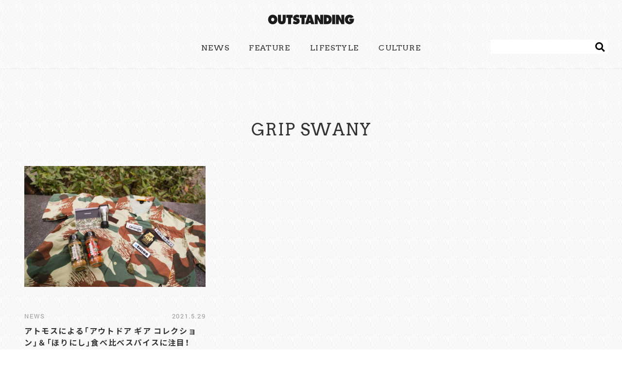

--- FILE ---
content_type: text/html; charset=UTF-8
request_url: https://outstanding-web.com/category/grip-swany
body_size: 9133
content:
<!DOCTYPE html>
<html lang="ja">

<head>
  <meta charset="UTF-8">
  <meta http-equiv="X-UA-Compatible" content="IE=edge">
  <meta name="viewport" content="width=device-width, initial-scale=1.0">

  
  <meta name="description" lang="ja" content="Sports, Outdoor, Fashion. The Mixture of Any Cultures｜OUTSTANDING WEB（アウトスタンディングウェブ）"/>
  <link rel="icon" sizes="16x16" href="https://outstanding-web.com/wp-content/themes/outstanding/images/favicon_16.ico" />
  <link rel="icon" sizes="32x32" href="https://outstanding-web.com/wp-content/themes/outstanding/images/favicon_32.ico" />
  <link rel="icon" sizes="48x48" href="https://outstanding-web.com/wp-content/themes/outstanding/images/favicon_48.ico" />
  <link rel="apple-touch-icon" sizes="1000x1000" href="https://outstanding-web.com/wp-content/themes/outstanding/images/apple-touch-icon.jpg" />
  <link rel="preconnect" href="https://fonts.gstatic.com"/>
  <link href="https://fonts.googleapis.com/css2?family=Noto+Sans+JP:wght@100;300;400;500;700;900&display=swap" rel="stylesheet"/>
  <link rel="stylesheet" href="https://cdn.jsdelivr.net/npm/yakuhanjp@3.4.1/dist/css/yakuhanjp.min.css">
  <link rel="stylesheet" href="https://cdnjs.cloudflare.com/ajax/libs/meyer-reset/2.0/reset.min.css">
  <link rel="stylesheet" href="https://cdnjs.cloudflare.com/ajax/libs/Swiper/5.3.1/css/swiper.min.css">
  <link rel="stylesheet" href="https://cdnjs.cloudflare.com/ajax/libs/animate.css/4.0.0/animate.min.css"/>

  
		<!-- All in One SEO 4.1.1.2 -->
		<title>GRIP SWANY | OUTSTANDING WEB（アウトスタンディングウェブ）｜アウトドアやスポーツをファッションと融合したライフスタイルマガジン</title>
		<link rel="canonical" href="https://outstanding-web.com/category/grip-swany" />
		<script type="application/ld+json" class="aioseo-schema">
			{"@context":"https:\/\/schema.org","@graph":[{"@type":"WebSite","@id":"https:\/\/outstanding-web.com\/#website","url":"https:\/\/outstanding-web.com\/","name":"OUTSTANDING WEB\uff08\u30a2\u30a6\u30c8\u30b9\u30bf\u30f3\u30c7\u30a3\u30f3\u30b0\u30a6\u30a7\u30d6\uff09\uff5c\u30a2\u30a6\u30c8\u30c9\u30a2\u3084\u30b9\u30dd\u30fc\u30c4\u3092\u30d5\u30a1\u30c3\u30b7\u30e7\u30f3\u3068\u878d\u5408\u3057\u305f\u30e9\u30a4\u30d5\u30b9\u30bf\u30a4\u30eb\u30de\u30ac\u30b8\u30f3","publisher":{"@id":"https:\/\/outstanding-web.com\/#organization"}},{"@type":"Organization","@id":"https:\/\/outstanding-web.com\/#organization","name":"\u30a2\u30a6\u30c8\u30c9\u30a2\u3084\u30b9\u30dd\u30fc\u30c4\u3092\u30d5\u30a1\u30c3\u30b7\u30e7\u30f3\u3068\u878d\u5408\u3057\u305f\u30e9\u30a4\u30d5\u30b9\u30bf\u30a4\u30eb\u30de\u30ac\u30b8\u30f3\uff5cOUTSTANDING WEB\uff08\u30a2\u30a6\u30c8\u30b9\u30bf\u30f3\u30c7\u30a3\u30f3\u30b0\u30a6\u30a7\u30d6\uff09","url":"https:\/\/outstanding-web.com\/","logo":{"@type":"ImageObject","@id":"https:\/\/outstanding-web.com\/#organizationLogo","url":"https:\/\/outstanding-web.com\/wp-content\/uploads\/2023\/11\/outstanding_inst.jpg","width":"320","height":"320"},"image":{"@id":"https:\/\/outstanding-web.com\/#organizationLogo"}},{"@type":"BreadcrumbList","@id":"https:\/\/outstanding-web.com\/category\/grip-swany\/#breadcrumblist","itemListElement":[{"@type":"ListItem","@id":"https:\/\/outstanding-web.com\/#listItem","position":"1","item":{"@id":"https:\/\/outstanding-web.com\/#item","name":"\u30db\u30fc\u30e0","description":"\u30b9\u30dd\u30fc\u30c4\u3084\u30a2\u30a6\u30c8\u30c9\u30a2\u306b\u7acb\u3061\u4f4d\u7f6e\u306e\u6bd4\u91cd\u3092\u304b\u3051\u305fWEB\u30de\u30ac\u30b8\u30f3\u3067\u3059\u3002\u30b9\u30c8\u30ea\u30fc\u30c8\u3067\u73fe\u5728\u9032\u884c\u4e2d\u306e\u30b9\u30bf\u30a4\u30eb\u306b\u30b9\u30dd\u30fc\u30c4\u30d5\u30ec\u30fc\u30d0\u30fc\u3092\u30df\u30c3\u30af\u30b9\u3057\u305f\u30b9\u30c8\u30fc\u30ea\u30fc\u3084\u30b7\u30fc\u30ba\u30f3\u3067\u6700\u3082\u6c17\u306b\u306a\u308b\u30a2\u30a4\u30c6\u30e0\u3092\u3044\u3061\u65e9\u304f\u7d39\u4ecb\u3057\u307e\u3059\u3002","url":"https:\/\/outstanding-web.com\/"},"nextItem":"https:\/\/outstanding-web.com\/category\/grip-swany#listItem"},{"@type":"ListItem","@id":"https:\/\/outstanding-web.com\/category\/grip-swany#listItem","position":"2","item":{"@id":"https:\/\/outstanding-web.com\/category\/grip-swany#item","name":"GRIP SWANY","url":"https:\/\/outstanding-web.com\/category\/grip-swany"},"previousItem":"https:\/\/outstanding-web.com\/#listItem"}]},{"@type":"CollectionPage","@id":"https:\/\/outstanding-web.com\/category\/grip-swany\/#collectionpage","url":"https:\/\/outstanding-web.com\/category\/grip-swany\/","name":"GRIP SWANY | OUTSTANDING WEB\uff08\u30a2\u30a6\u30c8\u30b9\u30bf\u30f3\u30c7\u30a3\u30f3\u30b0\u30a6\u30a7\u30d6\uff09\uff5c\u30a2\u30a6\u30c8\u30c9\u30a2\u3084\u30b9\u30dd\u30fc\u30c4\u3092\u30d5\u30a1\u30c3\u30b7\u30e7\u30f3\u3068\u878d\u5408\u3057\u305f\u30e9\u30a4\u30d5\u30b9\u30bf\u30a4\u30eb\u30de\u30ac\u30b8\u30f3","inLanguage":"ja","isPartOf":{"@id":"https:\/\/outstanding-web.com\/#website"},"breadcrumb":{"@id":"https:\/\/outstanding-web.com\/category\/grip-swany\/#breadcrumblist"}}]}
		</script>
		<!-- All in One SEO -->

<link rel='dns-prefetch' href='//s.w.org' />
<link rel="alternate" type="application/rss+xml" title="OUTSTANDING WEB（アウトスタンディングウェブ）｜アウトドアやスポーツをファッションと融合したライフスタイルマガジン &raquo; GRIP SWANY カテゴリーのフィード" href="https://outstanding-web.com/category/grip-swany/feed" />
		<script type="text/javascript">
			window._wpemojiSettings = {"baseUrl":"https:\/\/s.w.org\/images\/core\/emoji\/13.0.1\/72x72\/","ext":".png","svgUrl":"https:\/\/s.w.org\/images\/core\/emoji\/13.0.1\/svg\/","svgExt":".svg","source":{"concatemoji":"https:\/\/outstanding-web.com\/wp-includes\/js\/wp-emoji-release.min.js?ver=5.7.1"}};
			!function(e,a,t){var n,r,o,i=a.createElement("canvas"),p=i.getContext&&i.getContext("2d");function s(e,t){var a=String.fromCharCode;p.clearRect(0,0,i.width,i.height),p.fillText(a.apply(this,e),0,0);e=i.toDataURL();return p.clearRect(0,0,i.width,i.height),p.fillText(a.apply(this,t),0,0),e===i.toDataURL()}function c(e){var t=a.createElement("script");t.src=e,t.defer=t.type="text/javascript",a.getElementsByTagName("head")[0].appendChild(t)}for(o=Array("flag","emoji"),t.supports={everything:!0,everythingExceptFlag:!0},r=0;r<o.length;r++)t.supports[o[r]]=function(e){if(!p||!p.fillText)return!1;switch(p.textBaseline="top",p.font="600 32px Arial",e){case"flag":return s([127987,65039,8205,9895,65039],[127987,65039,8203,9895,65039])?!1:!s([55356,56826,55356,56819],[55356,56826,8203,55356,56819])&&!s([55356,57332,56128,56423,56128,56418,56128,56421,56128,56430,56128,56423,56128,56447],[55356,57332,8203,56128,56423,8203,56128,56418,8203,56128,56421,8203,56128,56430,8203,56128,56423,8203,56128,56447]);case"emoji":return!s([55357,56424,8205,55356,57212],[55357,56424,8203,55356,57212])}return!1}(o[r]),t.supports.everything=t.supports.everything&&t.supports[o[r]],"flag"!==o[r]&&(t.supports.everythingExceptFlag=t.supports.everythingExceptFlag&&t.supports[o[r]]);t.supports.everythingExceptFlag=t.supports.everythingExceptFlag&&!t.supports.flag,t.DOMReady=!1,t.readyCallback=function(){t.DOMReady=!0},t.supports.everything||(n=function(){t.readyCallback()},a.addEventListener?(a.addEventListener("DOMContentLoaded",n,!1),e.addEventListener("load",n,!1)):(e.attachEvent("onload",n),a.attachEvent("onreadystatechange",function(){"complete"===a.readyState&&t.readyCallback()})),(n=t.source||{}).concatemoji?c(n.concatemoji):n.wpemoji&&n.twemoji&&(c(n.twemoji),c(n.wpemoji)))}(window,document,window._wpemojiSettings);
		</script>
		<style type="text/css">
img.wp-smiley,
img.emoji {
	display: inline !important;
	border: none !important;
	box-shadow: none !important;
	height: 1em !important;
	width: 1em !important;
	margin: 0 .07em !important;
	vertical-align: -0.1em !important;
	background: none !important;
	padding: 0 !important;
}
</style>
	<link rel='stylesheet' id='wp-block-library-css'  href='https://outstanding-web.com/wp-includes/css/dist/block-library/style.min.css?ver=5.7.1' type='text/css' media='all' />
<link rel='stylesheet' id='style-css'  href='https://outstanding-web.com/wp-content/themes/outstanding/style.css?ver=5.7.1' type='text/css' media='all' />
<link rel='stylesheet' id='category-css'  href='https://outstanding-web.com/wp-content/themes/outstanding/css/category.css?ver=5.7.1' type='text/css' media='all' />
<!--n2css--><script type='application/json' id='wpp-json'>
{"sampling_active":0,"sampling_rate":100,"ajax_url":"https:\/\/outstanding-web.com\/wp-json\/wordpress-popular-posts\/v1\/popular-posts","ID":0,"token":"2b33684b67","lang":0,"debug":0}
</script>
<script type='text/javascript' src='https://outstanding-web.com/wp-content/plugins/wordpress-popular-posts/assets/js/wpp.min.js?ver=5.3.2' id='wpp-js-js'></script>
<script type='text/javascript' src='https://outstanding-web.com/wp-includes/js/jquery/jquery.min.js?ver=3.5.1' id='jquery-core-js'></script>
<script type='text/javascript' src='https://outstanding-web.com/wp-includes/js/jquery/jquery-migrate.min.js?ver=3.3.2' id='jquery-migrate-js'></script>
<link rel="https://api.w.org/" href="https://outstanding-web.com/wp-json/" /><link rel="alternate" type="application/json" href="https://outstanding-web.com/wp-json/wp/v2/categories/88" /><link rel="EditURI" type="application/rsd+xml" title="RSD" href="https://outstanding-web.com/xmlrpc.php?rsd" />
<link rel="wlwmanifest" type="application/wlwmanifest+xml" href="https://outstanding-web.com/wp-includes/wlwmanifest.xml" /> 
<meta name="generator" content="WordPress 5.7.1" />
<meta name="cdp-version" content="1.1.8" />        <style>
            @-webkit-keyframes bgslide {
                from {
                    background-position-x: 0;
                }
                to {
                    background-position-x: -200%;
                }
            }

            @keyframes bgslide {
                    from {
                        background-position-x: 0;
                    }
                    to {
                        background-position-x: -200%;
                    }
            }

            .wpp-widget-placeholder {
                margin: 0 auto;
                width: 60px;
                height: 3px;
                background: #dd3737;
                background: -webkit-gradient(linear, left top, right top, from(#dd3737), color-stop(10%, #571313), to(#dd3737));
                background: linear-gradient(90deg, #dd3737 0%, #571313 10%, #dd3737 100%);
                background-size: 200% auto;
                border-radius: 3px;
                -webkit-animation: bgslide 1s infinite linear;
                animation: bgslide 1s infinite linear;
            }
        </style>
        
  
  
  <script src="https://wowjs.uk/dist/wow.min.js"></script>
  <script>new WOW().init();</script>
  <!-- Global site tag (gtag.js) - Google Analytics -->
  <script async src="https://www.googletagmanager.com/gtag/js?id=G-J2DWL3F362"></script>
  <script>
    window.dataLayer = window.dataLayer || [];
    function gtag(){dataLayer.push(arguments);}
    gtag('js', new Date());
    gtag('config', 'G-J2DWL3F362');
  </script>
  <!-- End Google Analytics -->
</head>

<body>

    
    
      
      
    
  
  <section class="globalNav">
    <div class="heder-fixed">
    <h1>
      <a href="https://outstanding-web.com">
        <svg xmlns="http://www.w3.org/2000/svg" xmlns:xlink="http://www.w3.org/1999/xlink" width="178px" height="20px">
          <path fill-rule="evenodd" fill="rgb(28, 28, 28)" d="M168.438,6.112 C166.208,6.112 164.979,8.232 164.979,10.531 C164.979,12.626 166.162,14.595 168.188,14.595 C169.167,14.595 170.418,14.089 170.714,12.929 L167.892,12.929 L167.892,8.435 L177.519,8.435 C177.473,11.540 177.473,14.140 175.448,16.563 C173.627,18.760 170.828,19.946 168.165,19.946 C162.931,19.946 158.697,16.362 158.697,10.252 C158.697,4.042 162.817,0.306 168.211,0.306 C171.192,0.306 175.289,1.947 176.632,5.203 L170.805,7.576 C170.327,6.616 169.439,6.112 168.438,6.112 ZM146.089,9.646 L145.907,9.646 C146.112,10.959 146.294,12.196 146.294,13.458 L146.294,19.644 L140.331,19.644 L140.331,0.609 L146.316,0.609 L151.915,11.161 L152.097,11.161 C151.847,9.571 151.574,7.929 151.574,6.314 L151.574,0.609 L157.537,0.609 L157.537,19.644 L151.574,19.644 L146.089,9.646 ZM132.593,0.609 L138.829,0.609 L138.829,19.644 L132.593,19.644 L132.593,0.609 ZM123.035,19.644 L115.138,19.644 L115.138,0.609 L121.487,0.609 C127.245,0.609 131.661,3.411 131.661,10.404 C131.661,16.059 128.065,19.644 123.035,19.644 ZM121.761,6.567 L121.374,6.567 L121.374,13.938 L121.761,13.938 C123.832,13.938 125.425,12.878 125.425,10.379 C125.425,7.703 124.036,6.567 121.761,6.567 ZM102.484,9.646 L102.302,9.646 C102.507,10.959 102.689,12.196 102.689,13.458 L102.689,19.644 L96.726,19.644 L96.726,0.609 L102.712,0.609 L108.311,11.161 L108.493,11.161 C108.242,9.571 107.969,7.929 107.969,6.314 L107.969,0.609 L113.932,0.609 L113.932,19.644 L107.969,19.644 L102.484,9.646 ZM88.783,17.270 L84.072,17.270 L83.571,19.644 L76.971,19.644 L82.934,0.609 L89.830,0.609 L95.952,19.644 L89.352,19.644 L88.783,17.270 ZM86.962,9.394 C86.780,8.586 86.666,7.753 86.553,6.946 L86.325,6.946 L85.187,12.751 L87.691,12.751 L86.962,9.394 ZM75.788,19.644 L69.553,19.644 L69.553,6.616 L66.116,6.794 L66.116,0.609 L79.225,0.609 L79.225,6.794 L75.788,6.616 L75.788,19.644 ZM61.155,7.703 C63.795,8.359 65.707,9.924 65.707,13.156 C65.707,17.699 61.974,19.946 58.265,19.946 C56.103,19.946 53.599,19.289 51.665,18.205 L53.576,12.827 L53.895,13.105 C55.010,14.064 56.353,14.847 57.787,14.847 C58.401,14.847 59.380,14.569 59.380,13.710 C59.380,12.853 58.561,12.777 57.991,12.650 L56.740,12.398 C54.305,11.917 52.256,10.328 52.256,7.349 C52.256,2.831 55.966,0.306 59.698,0.306 C61.655,0.306 63.453,0.836 65.138,1.972 L63.453,6.844 C62.384,6.036 61.178,5.405 59.835,5.405 C59.289,5.405 58.492,5.633 58.492,6.415 C58.492,7.122 59.266,7.223 59.744,7.349 L61.155,7.703 ZM47.933,19.644 L41.697,19.644 L41.697,6.616 L38.260,6.794 L38.260,0.609 L51.369,0.609 L51.369,6.794 L47.933,6.616 L47.933,19.644 ZM28.952,19.946 C24.150,19.946 21.010,17.422 21.010,11.868 L21.010,0.609 L27.245,0.609 L27.245,11.212 C27.245,12.701 27.291,14.014 28.952,14.014 C30.614,14.014 30.659,12.701 30.659,11.212 L30.659,0.609 L36.895,0.609 L36.895,11.868 C36.895,17.422 33.754,19.946 28.952,19.946 ZM10.268,19.946 C5.033,19.946 0.777,16.286 0.777,10.177 C0.777,4.194 5.056,0.306 10.268,0.306 C15.480,0.306 19.758,4.194 19.758,10.177 C19.758,16.286 15.502,19.946 10.268,19.946 ZM10.268,6.567 C8.288,6.567 7.059,8.258 7.059,10.278 C7.059,12.449 8.379,13.938 10.268,13.938 C12.157,13.938 13.477,12.449 13.477,10.278 C13.477,8.258 12.248,6.567 10.268,6.567 Z" />
        </svg>
      </a>

    </h1>
    </div>

    <nav class="nav ">
      <ul>
        <li >
          <a href="https://outstanding-web.com/news">NEWS</a>
        </li>
        <li >
          <a href="https://outstanding-web.com/feature">FEATURE</a>
        </li>
        <li >
          <a href="https://outstanding-web.com/lifestyle">LIFESTYLE</a>
        </li>
        <li >
          <a href="https://outstanding-web.com/culture">CULTURE</a>
        </li>
      </ul>

      <div class="nav__search">
        <form id="searchform" action="https://outstanding-web.com" method="get">
  <input type="text" name="s" id="s" />
  <button type="submit"><i class="fas fa-search"></i></button>
</form>
      </div>
    </nav>
  </section>

  <p class="nav__menu"><img src="https://outstanding-web.com/wp-content/themes/outstanding/images/menu.png" alt="outstanding-menu" id="js-menu"></p>

  <div id="close">
    <span class="line1"></span>
    <span class="line2"></span>
  </div>

  
<section class="tag">

  <h2>GRIP SWANY</h2>

  <div class="tag__cont">
    
        <div class="tag__card  wow animate__animated animate__fadeInUp" data-wow-duration="2s">

          <a href="https://outstanding-web.com/1273">
                          <img width="864" height="576" src="https://outstanding-web.com/wp-content/uploads/2021/05/GlM-864x576.jpg" class="attachment-large size-large wp-post-image" alt="" loading="lazy" srcset="https://outstanding-web.com/wp-content/uploads/2021/05/GlM-864x576.jpg 864w, https://outstanding-web.com/wp-content/uploads/2021/05/GlM-300x200.jpg 300w, https://outstanding-web.com/wp-content/uploads/2021/05/GlM-402x268.jpg 402w, https://outstanding-web.com/wp-content/uploads/2021/05/GlM-768x512.jpg 768w, https://outstanding-web.com/wp-content/uploads/2021/05/GlM.jpg 1500w" sizes="(max-width: 864px) 100vw, 864px" />              　
              <div class="tag__card-cont">

                <div class="date">
                  <p>NEWS</p>
                  <p>2021.5.29</p>
                </div>
                <dl>
                  <dt>アトモスによる「アウトドア ギア コレクション」＆「ほりにし」食べ比べスパイスに注目！</dt>
                  <dd>

スニーカーショップの代表的ブランド・アトモスより、新作「アウトドア ギア コレクション」が販売中だ。

アトモスと、３ブランドのトリプルコラボレーションによるカモ柄シャツにくわえて、アウトドアシーンにぴったりな小物などがラインナップした、今コレクション。オリジナルパターンをあしらったカモフラージュ柄が印象的だ。
16,500円（税込）
こちらは、レザーグローブで有名なブランド・グリップスワニーのロゴを落とし込んだ、オリジナルのカモ柄で飾ったキャンプシャツ。アウトドアブランド・ティースペックギアのボディを使用し、それぞれの魅力をふんだんに盛り込んだアイテムに仕上げている。



さらに、グリップスワニーとアトモスのワッペンが付属される。また、アウトドアスパイスとして名の高い「ほりにし」と、「ほりにし」を取り扱う和歌山県のアウトドアショップ『オレンジ』によって製作されたワッペンも。アレンジ可能なギミックもうれしいポイントだ。
 1,793円（税込）
今回のコレクションには、キャンプシャツ同様に「カモフラージュ柄」をあしらったパッケージにあしらった「ほりにし」のスパイスもラインナップ。20種類以上のスパイス・調味料をスペシャルブレンドしたノーマルタイプと、旨さの中に深みのある辛さをプラスした「ほりにし辛口」の2本セットだ。
4,950円（税込）
さらにさらに、圧倒的な光量と耐久性を兼備するハンディサイズのLEDライトもラインナップされるとのこと。豊富なラインナップが揃った、アトモスの「アウトドア ギア コレクション」は、アトモス千駄木とアトモスのオンラインショップにて販売中だ。アウトドア・インドアを問わず、日々の生活にも便利なアイテムとして、ぜひとも注目してみてはいかがだろうか？
【お問い合わせ】
アトモス カスタマー
TEL：03-6629-5075
https://www.atmos-tokyo.com</dd>
                </dl>
              </div>
          </a>

        </div>

      </div>

</section>

  <section class="ranking wow animate__animated animate__fadeInUp" data-wow-duration="2s">
    <h2>RANKING</h2>

    <ul class="ranking__wrapper">

    
    
      
      <li class="ranking__card">
        <a href="https://outstanding-web.com/449">
          <img src="https://outstanding-web.com/wp-content/uploads/2021/05/viva2-160x160.jpg" alt="">
          <div class="ranking__card-cont">
            <p>
              世田谷・奥沢より異彩を放つショップ VIVA STRANGE BOUTIQUE            </p>
            <div class="date">2021/05/15</div>
          </div>
        </a>
      </li>

      
      <li class="ranking__card">
        <a href="https://outstanding-web.com/6085">
          <img src="https://outstanding-web.com/wp-content/uploads/2022/09/NB-Numeric-160x160.jpg" alt="">
          <div class="ranking__card-cont">
            <p>
              街履きにも、もちろんスケートにも。『CHALLENGER × NB Numeric 440』がリリース！            </p>
            <div class="date">2022/09/07</div>
          </div>
        </a>
      </li>

      
      <li class="ranking__card">
        <a href="https://outstanding-web.com/3642">
          <img src="https://outstanding-web.com/wp-content/uploads/2022/01/beams-clarks-160x160.jpg" alt="">
          <div class="ranking__card-cont">
            <p>
              濡れても平気。紐がなくたって平気。BEAMS × Clarks ORIGINALSの別注ワラビーブーツ            </p>
            <div class="date">2022/01/22</div>
          </div>
        </a>
      </li>

      
      <li class="ranking__card">
        <a href="https://outstanding-web.com/5119">
          <img src="https://outstanding-web.com/wp-content/uploads/2022/07/flagship-店内1-1-160x160.jpg" alt="">
          <div class="ranking__card-cont">
            <p>
              Topologie初のフラグシップショップが、原宿にオープン。KOCHÉとのコラボスマホケースも！            </p>
            <div class="date">2022/07/07</div>
          </div>
        </a>
      </li>

      
      <li class="ranking__card">
        <a href="https://outstanding-web.com/7484">
          <img src="https://outstanding-web.com/wp-content/uploads/2022/10/cpc-160x160.jpg" alt="">
          <div class="ranking__card-cont">
            <p>
              往年の名作たちを、振り返る。C.P. COMPANYのヴィンテージアイテムががH BEAUTY&YOUTHに集結            </p>
            <div class="date">2022/10/10</div>
          </div>
        </a>
      </li>

      
      <li class="ranking__card">
        <a href="https://outstanding-web.com/3306">
          <img src="https://outstanding-web.com/wp-content/uploads/2021/12/purveyors_02-160x160.jpg" alt="">
          <div class="ranking__card-cont">
            <p>
              The one and only store. 群馬・桐生市 “パーヴェイヤーズ”            </p>
            <div class="date">2021/12/16</div>
          </div>
        </a>
      </li>

      
      <li class="ranking__card">
        <a href="https://outstanding-web.com/5615">
          <img src="https://outstanding-web.com/wp-content/uploads/2022/08/名称未設定のデザイン-4-160x160.png" alt="">
          <div class="ranking__card-cont">
            <p>
              VHS時代を彷彿とさせるNFTアートプロジェクト「FRINGE VIDEO SHOP」がスタート            </p>
            <div class="date">2022/08/21</div>
          </div>
        </a>
      </li>

      
      <li class="ranking__card">
        <a href="https://outstanding-web.com/2931">
          <img src="https://outstanding-web.com/wp-content/uploads/2021/11/terry_02-160x160.jpg" alt="">
          <div class="ranking__card-cont">
            <p>
              テリー中尾のぶらり古着屋探訪記 【SUPER LOVE MARKET, _&Co., mu】            </p>
            <div class="date">2021/11/05</div>
          </div>
        </a>
      </li>

      
      <li class="ranking__card">
        <a href="https://outstanding-web.com/8071">
          <img src="https://outstanding-web.com/wp-content/uploads/2022/10/名称未設定のデザイン-8-160x160.png" alt="">
          <div class="ranking__card-cont">
            <p>
              フリース素材の弱点を補う、meanswhileのPOLARTEC©︎ Micro Fleeceシリーズ            </p>
            <div class="date">2022/10/20</div>
          </div>
        </a>
      </li>

      
      <li class="ranking__card">
        <a href="https://outstanding-web.com/3224">
          <img src="https://outstanding-web.com/wp-content/uploads/2021/11/gregory-160x160.jpg" alt="">
          <div class="ranking__card-cont">
            <p>
              ミリタリーを思わせる、コヨーテの色味。BEAMS × GREGORYの名作が復刻！            </p>
            <div class="date">2021/11/30</div>
          </div>
        </a>
      </li>

      
    
    </ul>
  </section>

  <footer class="footer " data-wow-duration="2s">
    <div class="footer__title">
      <h3>FOLLOW US</h3>
      <a href="https://www.instagram.com/outstanding_mag/">
        <div class="instagram-wrapper">
          <img src="https://outstanding-web.com/wp-content/themes/outstanding/images/instagram.png" alt="インスタグラム">
          <p>INSTAGRAM</p>
        </div>
      </a>
    </div>

    <nav>
      <ul>
        <li><a href="mailto:info@outstanding-web.com">CONTACT</a></li>
        <li><a href="https://outstanding-web.com/advertising/">ADVERTISING</a></li>
        <li><a href="https://outstanding-web.com/privacypolicy/">POLICY</a></li>
                <li><a href="https://www.beagood.jp/">COMPANY</a></li>
      </ul>
    </nav>

    <small>©︎ 2021 BEAGOOD inc.</small>
  </footer>

  <script src="https://kit.fontawesome.com/c85a95f638.js" crossorigin="anonymous"></script>
  <script src="https://code.jquery.com/jquery-3.5.1.min.js" integrity="sha256-9/aliU8dGd2tb6OSsuzixeV4y/faTqgFtohetphbbj0=" crossorigin="anonymous"></script>
  <script src="https://cdnjs.cloudflare.com/ajax/libs/Swiper/5.3.1/js/swiper.min.js"></script>

  
  <script type='text/javascript' src='https://outstanding-web.com/wp-content/themes/outstanding/js/script.js?ver=1.0.0' id='script-name-js'></script>
<script type='text/javascript' src='https://outstanding-web.com/wp-includes/js/wp-embed.min.js?ver=5.7.1' id='wp-embed-js'></script>
  </body>

  </html>


--- FILE ---
content_type: text/css
request_url: https://outstanding-web.com/wp-content/themes/outstanding/style.css?ver=5.7.1
body_size: 3708
content:
@charset "UTF-8";
/*
Theme Name: OUTSTANDING
*/
*,
*::before,
*::after {
  box-sizing: border-box;
}

@font-face {
  font-family: "Arvo";
  src: url("Arvo/Arvo-Regular.ttf");
  font-weight: normal;
}

@font-face {
  font-family: "Arvo";
  src: url("Arvo/Arvo-Bold.ttf");
  font-weight: bold;
}

@font-face {
  font-family: "Roboto";
  src: url("roboto/Roboto-Regular.ttf");
}

body {
  margin: 0 auto;
  font-family: YakuHanJP , "Arvo", "Noto Sans JP", sans-serif;
  font-size: 16px;
  color: #333;
  background-image: url(images/bg.png);
  background-repeat: repeat;
  line-height: 1.5;
  letter-spacing: 0.1rem;
  counter-reset: rank_number rank_number_side;
  word-wrap: break-word;
}

body > section {
  background-image: url(images/bg.png);
}

a {
  text-decoration: none;
  color: inherit;
  transition: opacity 0.2s;
}

a img {
  transition: opacity 0.2s;
}

a:hover img {
  opacity: 0.7;
}

.br-sp {
  display: none;
}

.sp {
  display: none;
}

@media screen and (max-width: 768px) {
  .sp {
    display: block;
  }
}

.sp02 {
  display: none;
}

@media screen and (max-width: 768px) {
  .sp02 {
    display: inline-block;
  }
}

.pc {
  display: block;
}

@media screen and (max-width: 768px) {
  .pc {
    display: none;
  }
}

.pc02 {
  display: inline-block;
}

@media screen and (max-width: 768px) {
  .pc02 {
    display: none;
  }
}

/* スライダー */

.sliderNumer {
  position: absolute;
  width: 45px;
  right: 32%;
  left: 68%;
  top: 46px;
  font-family: "Roboto", "Noto Sans JP", sans-serif;
  font-size: 12px;
  letter-spacing: 0.6px;
  font-weight: 500;
  z-index: 10;
  display: none;
}

@media screen and (max-width: 768px) {
  .sliderNumer {
    position: absolute;
    right: 10px;
    left: auto;
    top: 30px;
    font-family: "Roboto", "Noto Sans JP", sans-serif;
    font-size: 12px;
    letter-spacing: 0.6px;
    font-weight: 500;
  }
}

/* ナビゲーションメニュー */
.globalNav {
  position: sticky;
  top: 0;
  background-image: url(images/bg.png);
  background-repeat: repeat;
  z-index: 10002;
}

.globalNav h1 {
  max-width: 1200px;
  margin: 0 auto 30px;
  padding-top: 30px;
  background-image: url(images/bg.png);
  background-repeat: repeat;
  text-align: center;
}

.globalNav .nav {
  position: relative;
  padding-bottom: 30px;
  border-bottom: solid 1px #eee;
}

.globalNav .nav ul {
  display: flex;
  justify-content: center;
}

.globalNav .nav ul li {
  margin-left: 20px;
  margin-right: 20px;
}
.globalNav .nav ul li a:hover{
  color: #3bbffb;
}

.globalNav .nav ul li.current {
  color: #3bbffb;
  pointer-events: none;
  cursor: unset;
}

.globalNav .nav a:hover {
  color: #aaa;
}

.globalNav .nav__top {
  border-bottom: none;
}

.globalNav .nav__search {
  position: absolute;
  right: 30px;
  bottom: 30px;
  display: flex;
  align-items: center;
  background-color: #fff;
}

.globalNav .nav__search form {
  width: 240px;
  display: flex;
  align-items: center;
  justify-content: space-between;
}
@media screen and (max-width: 1000px) {
  .globalNav .nav__search form {
    width: 120px;
  }
}
.globalNav .nav__search input {
  width: 100%;
  font-size: 1rem;
  border: none;
  padding: 0.35em;
}
.globalNav .nav__search input:focus{
  outline: none;
}
.globalNav .nav__search button {
  background-color: unset;
  border: none;
  font-size: 1.2rem;
  display: flex;
  align-items: center;
  justify-content: center;
}

.header_bnr {
  text-align: center;
}

.header_bnr a {
  display: block;
}

.header_bnr img {
  vertical-align: top;
}

@media screen and (max-width: 1000px) {
  .header_bnr img {
    width: 100%;
    vertical-align: top;
  }
}

#js-menu {
  display: none;
}

#close {
  width: 0;
  height: 0;
  cursor: pointer;
  overflow: hidden;
  opacity: 0;
  transition: opacity 0.4s;
}
/* 記事編集 */
.wp-caption{
  width: 100% !important;
}
.wp-caption-text{
  font-family: "Noto Sans JP", sans-serif;
  font-size: 12px !important;
}

/* RANKING */
.ranking {
  width: 100%;
  /* padding: 30px 50px 60px; */
  padding: 30px max(50px, (100% - 1200px) / 2) 60px;
  background-color: #1c1c1c;
  background-image: url(images/ranking_bg.png);
  background-repeat: repeat;
  color: #fff;
  z-index: 10000;
  position: relative;
}

.ranking h2 {
  max-width: 1200px;
  margin: 0 auto 30px;
  font-size: 30px;
  letter-spacing: 1.5px;
}

.ranking__wrapper {
  column-count: 2;
  max-width: 1200px;
  margin: 0 auto;
  line-height: 1;
}

.ranking__wrapper .ranking__card {
  display: inline-block;
  width: 100%;
  padding-top: unset;
  padding-bottom: unset;
  transition: color 0.3s;
}
.ranking__wrapper .ranking__card {
  padding-right: 30px;
}
.ranking__wrapper .ranking__card:nth-child(n + 6) {
  padding-right: 0;
  padding-left: 30px;
}

@media screen and (max-width: 768px) {
  .ranking__wrapper .ranking__card {
    padding-right: 0;
  }
  .ranking__wrapper .ranking__card:nth-child(n + 6) {
    padding-right: 0;
    padding-left: 0;
  }
  .ranking__wrapper .ranking__card:nth-child(6),
  .ranking__wrapper .ranking__card:nth-child(7),
  .ranking__wrapper .ranking__card:nth-child(8),
  .ranking__wrapper .ranking__card:nth-child(9),
  .ranking__wrapper .ranking__card:nth-child(10){
    display: none;
  }
}

.ranking__wrapper .ranking__card a {
  position: relative;
  display: flex;
  padding-left: 30px;
  border-bottom: solid 1px #666666;
}
.ranking__wrapper .ranking__card:first-child a {
  position: relative;
  display: flex;
  padding-left: 30px;
  border-top: solid 1px #666666;
}

.ranking__wrapper .ranking__card:nth-child(6) a {
  position: relative;
  display: flex;
  padding-left: 30px;
  border-top: solid 1px #666666;
}

@media screen and (max-width: 768px) {
  .ranking__wrapper .ranking__card:nth-child(6) a {
    position: relative;
    display: flex;
    padding-left: 30px;
    border-top: none;
  }
}

.ranking__wrapper .ranking__card a::before {
  position: absolute;
  top: 50%;
  transform: translateY(-50%);
  left: 0;
  display: inline-block;
  width: 30px;
  height: 30px;
  line-height: 28px;
  color: #fff;
  font-weight: bold;
  font-size: 14px;
  text-align: center;
  border: solid 2px #fff;
  border-radius: 50%;
  counter-increment: rank_number;
  content: "0" counter(rank_number);
}

.ranking__wrapper .ranking__card:nth-child(10) a::before {
  content: counter(rank_number);
}

.ranking__wrapper .ranking__card img {
  width: 80px;
  height: 80px;
  margin: 25px 15px;
}

.ranking__wrapper .ranking__card .number {
  font-size: 1.2rem;
  font-weight: bold;
}

.ranking__wrapper .ranking__card-cont {
  display: flex;
  flex-direction: column;
  justify-content: space-between;
  margin: 30px 15px;
}

.ranking__wrapper .ranking__card-cont p {
  width: 100%;
  margin-bottom: 15px;
  font-weight: bold;
  font-size: 0.9rem;
  line-height: 20px;
  overflow: hidden;
  display: -webkit-box;
  -webkit-box-orient: vertical;
  -webkit-line-clamp: 2;
}
/* @media screen and (max-width: 768px) {
  .ranking__wrapper .ranking__card-cont p {
    -webkit-line-clamp: 3;
  }
} */

.ranking__wrapper .ranking__card-cont .date {
  transition: color 0.3s;
  font-family: "Roboto", "Noto Sans JP", sans-serif;
  font-size: 12px;
  font-weight: bold;
  letter-spacing: 0.6px;
  color: #a0a0a0;
}

.ranking__wrapper .ranking__card:hover {
  color: #3bbffb;
}

.ranking__wrapper .ranking__card:hover .date {
  color: #3bbffb;
}

/* SIDEBAR */
.sidebar {
  width: 300px;
}

.sidebar__inner {
  position: sticky;
  top: 142px;
}

.sidebar img {
  width: 100%;
}

.sidebar__ranking {
  /* margin-top: 50px;
  margin-bottom: 100px;
  position: sticky;*/
  top: 142px;
  padding: 20px 20px;
  background-color: #1c1c1c;
  background: url(images/ranking_bg.png);
  color: #fff;
}

.sidebar__ranking h2 {
  margin-bottom: 20px;
  font-size: 2rem;
  text-align: center;
}

.sidebar__ranking-card:last-of-type {
  margin-bottom: 30px;
  border-bottom: solid 1px #aaa;
}

.sidebar__ranking-card a {
  position: relative;
  display: flex;
  padding-left: 35px;
  border-top: solid 1px #aaa;
  transition: color 0.3s;
  align-items: center;
}

.sidebar__ranking-card a::before {
  position: absolute;
  top: 50%;
  transform: translateY(-50%);
  left: 0;
  display: inline-block;
  width: 30px;
  height: 30px;
  line-height: 27px;
  color: #fff;
  font-weight: bold;
  font-size: 0.9rem;
  text-align: center;
  border: solid 2px #fff;
  border-radius: 50%;
  counter-increment: rank_number_side;
  content: "0" counter(rank_number_side);
}

.sidebar__ranking-card a img {
  width: 80px;
  height: 80px;
  margin-top: 15px;
  margin-bottom: 15px;
}

.sidebar__ranking-card a .desc {
  margin: 30px 10px 30px;
  align-self: flex-start;
  font-size: 0.7rem;
}

.sidebar__ranking-card a:hover {
  color: #3bbffb;
}

.article_bnr_top {
  margin-bottom: 40px;
}

.article_bnr_btm_pc {
  margin-top: 150px;
}

/* フッター */
.footer {
  padding-top: 100px;
  display: flex;
  flex-direction: column;
  margin: 0 auto;
  text-align: center;
  background-image: url(images/bg.png);
  z-index: 10000;
  position: relative;
}

.footer__title {
  margin-bottom: 100px;
}

.footer__title a {
  display: inline-block;
  width: 100%;
  height: 100%;
}

.footer__title h3 {
  margin-bottom: 30px;
  font-size: 28px;
}

.footer__title img {
  display: inline-block;
}

.footer__title p {
  display: none;
}

.footer nav {
  margin-bottom: 20px;
  font-family: "Roboto", "Noto Sans JP", sans-serif;
}

.footer nav ul {
  display: flex;
  justify-content: center;
}

.footer nav ul li {
  margin-left: 20px;
  margin-right: 20px;
  font-family: "Roboto", "Noto Sans JP", sans-serif;
  font-size: 12px;
  letter-spacing: 0.6px;
  color: #1c1c1c;
}

.footer small {
  display: block;
  margin-bottom: 50px;
  font-size: 0.7rem;
  font-family: "Roboto", "Noto Sans JP", sans-serif;
}

@media screen and (max-width: 768px) {
  /* スマホ以下------------------------------------- */
  .br-sp {
    display: inline;
  }
  .br-sp-none {
    display: none;
  }
  /* ナビゲーションメニュー スマホ */
  .globalNav {
    /*     margin-bottom: 50px; */
    z-index: 10001;
    background-image: url(images/bg_sp-header.png);
  }
  .globalNav h1 {
    margin-bottom: unset;
    line-height: 1;
    padding: 15px 0;
  }
  .globalNav .nav {
    position: fixed;
    top: 0;
    left: 0;
    width: 100%;
    height: 0;
    padding-bottom: unset;
    overflow: hidden;
    background-color: #f9f9f9;
    transition: height 0.2s;
  }
  .globalNav .nav ul {
    position: absolute;
    top: 120px;
    left: 60px;
    flex-direction: column;
  }
  .globalNav .nav ul li {
    margin: unset;
    margin-top: 10px;
    margin-bottom: 10px;
    padding: 10px;
    font-size: 1.5rem;
    opacity: 0;
    transform: translateY(50px);
  }

  .globalNav .nav ul li:first-of-type {
    transition: transform 0.5s, opacity 0.8s;
  }
  .globalNav .nav ul li:nth-of-type(2) {
    transition: transform 0.8s, opacity 1.1s;
  }
  .globalNav .nav ul li:nth-of-type(3) {
    transition: transform 1.1s, opacity 1.4s;
  }
  .globalNav .nav ul li:nth-of-type(4) {
    transition: transform 1.4s, opacity 1.7s;
  }
  .globalNav .nav__search {
    display: none;
  }
  .nav__menu {
    position: sticky;
    top: 0;
    right: 20px;
    z-index: 10001;
  }
  #js-menu {
    display: inline-block;
    position: absolute;
    right: 20px;
    width: 90px;
    height: 90px;
    margin-top: 40px;
    z-index: 10001;
    cursor: pointer;
    transition: transform 0.1s;
  }
  #js-menu.second {
    margin-top: -15px;
  }
  .open {
    overflow: hidden;
  }
  .open .globalNav .nav {
    height: 100%;
  }
  .open .globalNav .nav ul li {
    opacity: 1;
    transform: translateY(0);
  }
  .open #js-menu {
    z-index: 0;
    display: none;
  }
  .open #close {
    position: fixed;
    top: 65px;
    right: 40px;
    display: inline-block;
    width: 50px;
    height: 50px;
    opacity: 1;
    z-index: 99999;
  }
  .open #close .line1 {
    position: absolute;
    top: 50%;
    left: 50%;
    transform: translate(-50%, -50%) rotate(45deg);
    content: "";
    width: 30px;
    height: 2px;
    background-color: #333;
  }
  .open #close .line2 {
    position: absolute;
    top: 50%;
    left: 50%;
    transform: translate(-50%, -50%) rotate(-45deg);
    content: "";
    width: 30px;
    height: 2px;
    background-color: #333;
  }
  /* RANKING スマホ*/
  .ranking {
    padding: 30px 20px 50px;
  }
  .ranking h2 {
    margin-bottom: 20px;
    font-size: 30px;
    letter-spacing: 1.5px;
  }
  .ranking__wrapper {
    column-count: unset;
    display: flex;
    flex-direction: column;
  }
  .ranking__wrapper .ranking__card {
    width: 100%;
  }
  .ranking__wrapper .ranking__card:last-of-type {
    margin-bottom: unset;
  }
  .ranking__wrapper .ranking__card:nth-last-of-type(2) {
    margin-bottom: unset;
    border-bottom: unset;
  }
  /* SIDEBAR スマホ*/
  .sidebar {
    display: none;
  }
  /* フッター スマホ*/
  .footer {
    position: relative;
    flex-direction: row;
    justify-content: flex-start;
    align-items: flex-start;
    padding: 61px 20px 40px;
    text-align: unset;
  }
  .footer__title {
    width: 50%;
  }
  .footer__title h3 {
    font-size: 14px;
    letter-spacing: 0.7px;
  }
  .footer__title .instagram-wrapper {
    display: flex;
    align-items: center;
  }
  .footer__title .instagram-wrapper img {
    width: 20px;
    height: auto;
    margin-right: 10px;
    margin-bottom: unset;
  }
  .footer__title .instagram-wrapper p {
    display: unset;
    font-size: 14px;
    letter-spacing: 0.7px;
  }
  .footer nav {
    width: 50%;
    margin-bottom: 20px;
  }
  .footer nav ul {
    flex-direction: column;
    justify-content: flex-start;
    align-items: flex-start;
  }
  .footer nav ul li {
    margin-left: 24px;
    margin-bottom: 30px;
    font-size: 14px;
    letter-spacing: 0.7px;
  }
  .footer nav ul li:last-of-type {
    margin-bottom: unset;
  }
  .footer small {
    position: absolute;
    bottom: 10px;
    left: 20px;
    font-size: 8px;
    letter-spacing: 0.05em;
  }
}

.alm-load-more-btn.done {
  display: none;
}

.information-box {
  margin-top: 70px;
  padding: 60px 28px 28px;
  border: 1px solid #1c1c1c;
  position: relative;
}
@media screen and (max-width: 768px) {
  .information-box {
    margin-top: 23px;
  }
}
.information-box.border {
  padding: 30px 26px 22px;
}
.information-box .content p{
  font-size: 12px;
}
.information-box .label {
  position: absolute;
  top: 16px;
  left: 0;
  background-color: #000;
  padding: 4px 10px;
  font-size: 14px;
  line-height: 1.4;
  letter-spacing: 0.7px;
  color: #ffffff;
}
.information-box .content > *:first-child {
  margin-top: 0;
}
.information-box .content > *:last-child {
  margin-bottom: 0;
}


--- FILE ---
content_type: text/css
request_url: https://outstanding-web.com/wp-content/themes/outstanding/css/category.css?ver=5.7.1
body_size: 720
content:
@charset "UTF-8";
.globalNav {
  margin-bottom: 50px;
}

.globalNav nav {
  border-bottom: unset;
}

/* TAG */
.tag {
  margin: 0 auto;
  margin-bottom: 50px;
  padding: 0 max(50px, (100% - 1200px) / 2);
}

.tag h2 {
  margin-top: 50px;
  margin-bottom: 50px;
  font-size: 2.1rem;
  text-align: center;
}

.tag__cont {
  display: flex;
  flex-wrap: wrap;
  margin-left: -15px;
  width: calc(100% + 15px * 2);
}
@media screen and (max-width: 768px) {
  .tag__cont {
    margin-left: 0;
    width: 100%;
  }
}

.tag__card {
  width: 33.33%;
  margin-bottom: 50px;
  padding-left: 15px;
  padding-right: 15px;
  transition: 0.3s;
}

.tag__card a {
  display: block;
  width: 100%;
  height: 100%;
}

.tag__card img {
  width: 100%;
  height: auto;
}

.tag__card-cont .date {
  display: flex;
  justify-content: space-between;
  margin-top: 20px;
  margin-bottom: 10px;
  font-size: 0.8rem;
  font-family: "Roboto", "Noto Sans JP", sans-serif;
  color: #999;
  transition: 0.3s;
  max-width: 100%;
  overflow: hidden;
}

.tag__card-cont dl dt {
  display: block;
  height: 48px;
  margin-bottom: 10px;
  font-weight: bold;
  overflow: hidden;
  display: -webkit-box;
  -webkit-box-orient: vertical;
  -webkit-line-clamp: 2;
}

.tag__card-cont dl dd {
  font-size: 0.8rem;
  line-height: 1.5;
  overflow: hidden;
  display: -webkit-box;
  -webkit-box-orient: vertical;
  -webkit-line-clamp: 3;
}

.tag__card:hover {
  color: #3bbffb;
}

.tag__card:hover .date {
  color: #3bbffb;
}

@media screen and (max-width: 768px) {
  /* スマホ以下------------------------------------- */
  /* ファーストビュー */
  .firstView {
    margin-top: 60px;
  }
  .globalNav h1 {
    margin-top: unset;
  }
  /* TAG スマホ */
  .tag {
    padding-left: 20px;
    padding-right: 20px;
  }
  .tag h2 {
    margin-top: 80px;
    margin-bottom: 30px;
    font-size: 1.8rem;
  }
  .tag__card {
    width: 100%;
    margin-bottom: 30px;
    padding-left: unset;
    padding-right: unset;
  }
  .tag__card img {
    width: 100%;
  }
  .tag__card-cont .date {
    margin-top: 10px;
  }
  .tag__card-cont dl dt {
    height: unset;
    margin-bottom: 20px;
  }
}


--- FILE ---
content_type: application/javascript
request_url: https://outstanding-web.com/wp-content/themes/outstanding/js/script.js?ver=1.0.0
body_size: 313
content:
// スクロール時イベント
$(function() {
 let rotate = function(logo, angle) {
  logo.css({
  "transform" : "rotate("+angle+"deg)"
  });
 }
 $(window).scroll(function(){
  rotate($("#js-menu"), $(window).scrollTop()*0.3);
 })
});

// スマホメニューイベント
$(function(){
  $("#js-menu").click(function(){
    $("body").addClass("open");
  })
});

$(function(){
  $("#close").click(function(){
    $("body").removeClass("open");
  })
});

// コンテンツ上部余白（スマホ版）
$(function(){
  if($(window).width()<=768){
    var nav_height = $(".globalNav").find("h1").outerHeight();
    $(".single").css("margin-top",nav_height);
  }
});
